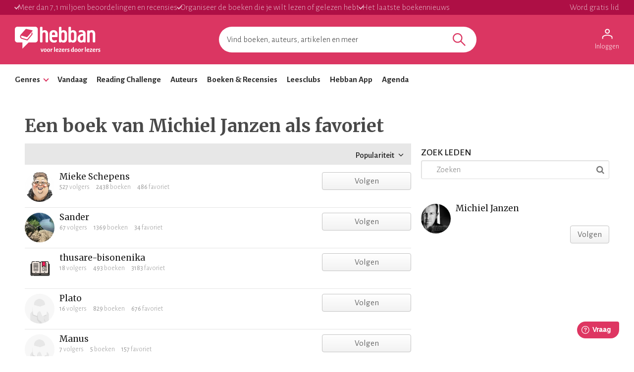

--- FILE ---
content_type: text/html; charset=utf-8
request_url: https://www.hebban.nl/User/more?filter=recommended_author%3D160678&sort=popular&offset=0&step=20&total=1&_=1769488581940
body_size: 31420
content:
{"total":"1","html":"\t<!-- USER\/EXCERPT -->\n<div class=\"item box yf-anchor \" data-url=\"https:\/\/www.hebban.nl\/!\/mieke4a\" title=\"Mieke Schepens\" itemscope itemtype=\"http:\/\/schema.org\/Person\">\n\t<link href=\"https:\/\/www.hebban.nl\/!\/mieke4a\" itemprop=\"url\" \/>\n\t<div class=\"row-fluid\">\n\t\t<div class=\"colspan-9\">\n\t\t\t<div class=\"cell cell-left\">\n\t\t\t\t<div class=\"img img-xs \">\n\t\t\t\t\t<a href=\"https:\/\/www.hebban.nl\/!\/mieke4a\" title=\"Mieke Schepens\">\n\t\t\t\t\t\t<img src=\"https:\/\/static.hebban.nl\/files\/images\/thumb\/Mieke%20karikatuur.jpg\" class=\"circle\" alt=\"Mieke Schepens\" itemprop=\"image\"\/>\n\t\t\t\t\t<\/a>\n\t\t\t\t<\/div>\n\t\t\t<\/div>\n\n\t\t\t<div class=\"cell\">\n\n\t\t\t\t<header>\n\t\t\t\t\t<h3 itemprop=\"name\"><a href=\"https:\/\/www.hebban.nl\/!\/mieke4a\" title=\"Mieke Schepens\">Mieke Schepens<\/a><\/h3>\n\t\t\t\t\t<div class=\"properties\">\n\t\t\t\t\t\t\t\t\t\t\t\t<div class=\"property\"><strong>527<\/strong> volgers<\/div>\n\t\t\t\t\t\t\t\t\t\t\t\t\t<div class=\"property\"><strong>2438<\/strong> boeken<\/div>\n\t\t\t\t\t\t\t<div class=\"property\"><strong>486<\/strong> favoriet<\/div>\n\t\t\t\t\t\t\t\t\t\t\t\t\t\t\t\t\t\t\t<span class=\"property\"><\/span>\n\t\t\t\t\t\t\t\t\t\t\t<\/div>\n\t\t\t\t<\/header>\n\t\t\t\t\t\t\t<\/div>\n\t\t<\/div>\n\t\t<div class=\"colspan-3\">\n\t\t\t\t\t\t\t\t\t\t\t\t<div\n\tclass=\"yf\"\n\tdata-use=\"Follow\"\n\tdata-message=\"Leuk dat je dit wilt volgen! \"\n\tdata-id=\"107271\"\n\tdata-user=\"false\"\n\tdata-allow_own=\"false\"\n\tdata-model=\"User\"\n\tdata-author_user_id=\"false\"\n\tdata-url=\"https:\/\/www.hebban.nl\/User\/follow\/{{id}}?module={{module}}&value={{value}}\"\n>\n\t<!-- COMMON\/FOLLOW -->\n\t<a href=\"#follow\" class=\"yf-follow btn2 fill-horizontal btn-follow \" style=\"display:none\" title=\"Volgen\">Volgen<\/a>\n\t<a href=\"#unfollow\" class=\"yf-unfollow btn2 fill-horizontal btn-unfollow \" style=\"display:none\" title=\"Niet meer volgen\"><span class=\"\">Volg je<\/span><span class=\"btn-hover\">Niet volgen<span><\/a>\n<\/div>\t\t\t\t\t\t\t\n\t\t<\/div>\n\t<\/div>\n\n<\/div>\t<!-- USER\/EXCERPT -->\n<div class=\"item box yf-anchor \" data-url=\"https:\/\/www.hebban.nl\/!\/sander-7\" title=\"Sander\" itemscope itemtype=\"http:\/\/schema.org\/Person\">\n\t<link href=\"https:\/\/www.hebban.nl\/!\/sander-7\" itemprop=\"url\" \/>\n\t<div class=\"row-fluid\">\n\t\t<div class=\"colspan-9\">\n\t\t\t<div class=\"cell cell-left\">\n\t\t\t\t<div class=\"img img-xs \">\n\t\t\t\t\t<a href=\"https:\/\/www.hebban.nl\/!\/sander-7\" title=\"Sander\">\n\t\t\t\t\t\t<img src=\"https:\/\/static.hebban.nl\/files\/images\/thumb\/AAA%282%29.jpg\" class=\"circle\" alt=\"Sander\" itemprop=\"image\"\/>\n\t\t\t\t\t<\/a>\n\t\t\t\t<\/div>\n\t\t\t<\/div>\n\n\t\t\t<div class=\"cell\">\n\n\t\t\t\t<header>\n\t\t\t\t\t<h3 itemprop=\"name\"><a href=\"https:\/\/www.hebban.nl\/!\/sander-7\" title=\"Sander\">Sander<\/a><\/h3>\n\t\t\t\t\t<div class=\"properties\">\n\t\t\t\t\t\t\t\t\t\t\t\t<div class=\"property\"><strong>67<\/strong> volgers<\/div>\n\t\t\t\t\t\t\t\t\t\t\t\t\t<div class=\"property\"><strong>1369<\/strong> boeken<\/div>\n\t\t\t\t\t\t\t<div class=\"property\"><strong>34<\/strong> favoriet<\/div>\n\t\t\t\t\t\t\t\t\t\t\t\t\t\t\t\t\t\t\t<span class=\"property\"><\/span>\n\t\t\t\t\t\t\t\t\t\t\t<\/div>\n\t\t\t\t<\/header>\n\t\t\t\t\t\t\t<\/div>\n\t\t<\/div>\n\t\t<div class=\"colspan-3\">\n\t\t\t\t\t\t\t\t\t\t\t\t<div\n\tclass=\"yf\"\n\tdata-use=\"Follow\"\n\tdata-message=\"Leuk dat je dit wilt volgen! \"\n\tdata-id=\"247288\"\n\tdata-user=\"false\"\n\tdata-allow_own=\"false\"\n\tdata-model=\"User\"\n\tdata-author_user_id=\"false\"\n\tdata-url=\"https:\/\/www.hebban.nl\/User\/follow\/{{id}}?module={{module}}&value={{value}}\"\n>\n\t<!-- COMMON\/FOLLOW -->\n\t<a href=\"#follow\" class=\"yf-follow btn2 fill-horizontal btn-follow \" style=\"display:none\" title=\"Volgen\">Volgen<\/a>\n\t<a href=\"#unfollow\" class=\"yf-unfollow btn2 fill-horizontal btn-unfollow \" style=\"display:none\" title=\"Niet meer volgen\"><span class=\"\">Volg je<\/span><span class=\"btn-hover\">Niet volgen<span><\/a>\n<\/div>\t\t\t\t\t\t\t\n\t\t<\/div>\n\t<\/div>\n\n<\/div>\t<!-- USER\/EXCERPT -->\n<div class=\"item box yf-anchor \" data-url=\"https:\/\/www.hebban.nl\/!\/thusare-bisonenika\" title=\"thusare-bisonenika\" itemscope itemtype=\"http:\/\/schema.org\/Person\">\n\t<link href=\"https:\/\/www.hebban.nl\/!\/thusare-bisonenika\" itemprop=\"url\" \/>\n\t<div class=\"row-fluid\">\n\t\t<div class=\"colspan-9\">\n\t\t\t<div class=\"cell cell-left\">\n\t\t\t\t<div class=\"img img-xs \">\n\t\t\t\t\t<a href=\"https:\/\/www.hebban.nl\/!\/thusare-bisonenika\" title=\"thusare-bisonenika\">\n\t\t\t\t\t\t<img src=\"https:\/\/static.hebban.nl\/style\/img\/avatar_preset_1.png\" class=\"circle\" alt=\"thusare-bisonenika\" itemprop=\"image\"\/>\n\t\t\t\t\t<\/a>\n\t\t\t\t<\/div>\n\t\t\t<\/div>\n\n\t\t\t<div class=\"cell\">\n\n\t\t\t\t<header>\n\t\t\t\t\t<h3 itemprop=\"name\"><a href=\"https:\/\/www.hebban.nl\/!\/thusare-bisonenika\" title=\"thusare-bisonenika\">thusare-bisonenika<\/a><\/h3>\n\t\t\t\t\t<div class=\"properties\">\n\t\t\t\t\t\t\t\t\t\t\t\t<div class=\"property\"><strong>18<\/strong> volgers<\/div>\n\t\t\t\t\t\t\t\t\t\t\t\t\t<div class=\"property\"><strong>493<\/strong> boeken<\/div>\n\t\t\t\t\t\t\t<div class=\"property\"><strong>3183<\/strong> favoriet<\/div>\n\t\t\t\t\t\t\t\t\t\t\t\t\t\t\t\t\t\t\t<span class=\"property\"><\/span>\n\t\t\t\t\t\t\t\t\t\t\t<\/div>\n\t\t\t\t<\/header>\n\t\t\t\t\t\t\t<\/div>\n\t\t<\/div>\n\t\t<div class=\"colspan-3\">\n\t\t\t\t\t\t\t\t\t\t\t\t<div\n\tclass=\"yf\"\n\tdata-use=\"Follow\"\n\tdata-message=\"Leuk dat je dit wilt volgen! \"\n\tdata-id=\"292919\"\n\tdata-user=\"false\"\n\tdata-allow_own=\"false\"\n\tdata-model=\"User\"\n\tdata-author_user_id=\"false\"\n\tdata-url=\"https:\/\/www.hebban.nl\/User\/follow\/{{id}}?module={{module}}&value={{value}}\"\n>\n\t<!-- COMMON\/FOLLOW -->\n\t<a href=\"#follow\" class=\"yf-follow btn2 fill-horizontal btn-follow \" style=\"display:none\" title=\"Volgen\">Volgen<\/a>\n\t<a href=\"#unfollow\" class=\"yf-unfollow btn2 fill-horizontal btn-unfollow \" style=\"display:none\" title=\"Niet meer volgen\"><span class=\"\">Volg je<\/span><span class=\"btn-hover\">Niet volgen<span><\/a>\n<\/div>\t\t\t\t\t\t\t\n\t\t<\/div>\n\t<\/div>\n\n<\/div>\t<!-- USER\/EXCERPT -->\n<div class=\"item box yf-anchor \" data-url=\"https:\/\/www.hebban.nl\/!\/plato\" title=\"Plato\" itemscope itemtype=\"http:\/\/schema.org\/Person\">\n\t<link href=\"https:\/\/www.hebban.nl\/!\/plato\" itemprop=\"url\" \/>\n\t<div class=\"row-fluid\">\n\t\t<div class=\"colspan-9\">\n\t\t\t<div class=\"cell cell-left\">\n\t\t\t\t<div class=\"img img-xs \">\n\t\t\t\t\t<a href=\"https:\/\/www.hebban.nl\/!\/plato\" title=\"Plato\">\n\t\t\t\t\t\t<img src=\"https:\/\/static.hebban.nl\/style\/img\/avatar_default_2.jpg\" class=\"circle\" alt=\"Plato\" itemprop=\"image\"\/>\n\t\t\t\t\t<\/a>\n\t\t\t\t<\/div>\n\t\t\t<\/div>\n\n\t\t\t<div class=\"cell\">\n\n\t\t\t\t<header>\n\t\t\t\t\t<h3 itemprop=\"name\"><a href=\"https:\/\/www.hebban.nl\/!\/plato\" title=\"Plato\">Plato<\/a><\/h3>\n\t\t\t\t\t<div class=\"properties\">\n\t\t\t\t\t\t\t\t\t\t\t\t<div class=\"property\"><strong>16<\/strong> volgers<\/div>\n\t\t\t\t\t\t\t\t\t\t\t\t\t<div class=\"property\"><strong>829<\/strong> boeken<\/div>\n\t\t\t\t\t\t\t<div class=\"property\"><strong>676<\/strong> favoriet<\/div>\n\t\t\t\t\t\t\t\t\t\t\t\t\t\t\t\t\t\t\t<span class=\"property\"><\/span>\n\t\t\t\t\t\t\t\t\t\t\t<\/div>\n\t\t\t\t<\/header>\n\t\t\t\t\t\t\t<\/div>\n\t\t<\/div>\n\t\t<div class=\"colspan-3\">\n\t\t\t\t\t\t\t\t\t\t\t\t<div\n\tclass=\"yf\"\n\tdata-use=\"Follow\"\n\tdata-message=\"Leuk dat je dit wilt volgen! \"\n\tdata-id=\"241190\"\n\tdata-user=\"false\"\n\tdata-allow_own=\"false\"\n\tdata-model=\"User\"\n\tdata-author_user_id=\"false\"\n\tdata-url=\"https:\/\/www.hebban.nl\/User\/follow\/{{id}}?module={{module}}&value={{value}}\"\n>\n\t<!-- COMMON\/FOLLOW -->\n\t<a href=\"#follow\" class=\"yf-follow btn2 fill-horizontal btn-follow \" style=\"display:none\" title=\"Volgen\">Volgen<\/a>\n\t<a href=\"#unfollow\" class=\"yf-unfollow btn2 fill-horizontal btn-unfollow \" style=\"display:none\" title=\"Niet meer volgen\"><span class=\"\">Volg je<\/span><span class=\"btn-hover\">Niet volgen<span><\/a>\n<\/div>\t\t\t\t\t\t\t\n\t\t<\/div>\n\t<\/div>\n\n<\/div>\t<!-- USER\/EXCERPT -->\n<div class=\"item box yf-anchor \" data-url=\"https:\/\/www.hebban.nl\/!\/manus\" title=\"Manus\" itemscope itemtype=\"http:\/\/schema.org\/Person\">\n\t<link href=\"https:\/\/www.hebban.nl\/!\/manus\" itemprop=\"url\" \/>\n\t<div class=\"row-fluid\">\n\t\t<div class=\"colspan-9\">\n\t\t\t<div class=\"cell cell-left\">\n\t\t\t\t<div class=\"img img-xs \">\n\t\t\t\t\t<a href=\"https:\/\/www.hebban.nl\/!\/manus\" title=\"Manus\">\n\t\t\t\t\t\t<img src=\"https:\/\/static.hebban.nl\/style\/img\/avatar_default_2.jpg\" class=\"circle\" alt=\"Manus\" itemprop=\"image\"\/>\n\t\t\t\t\t<\/a>\n\t\t\t\t<\/div>\n\t\t\t<\/div>\n\n\t\t\t<div class=\"cell\">\n\n\t\t\t\t<header>\n\t\t\t\t\t<h3 itemprop=\"name\"><a href=\"https:\/\/www.hebban.nl\/!\/manus\" title=\"Manus\">Manus<\/a><\/h3>\n\t\t\t\t\t<div class=\"properties\">\n\t\t\t\t\t\t\t\t\t\t\t\t<div class=\"property\"><strong>7<\/strong> volgers<\/div>\n\t\t\t\t\t\t\t\t\t\t\t\t\t<div class=\"property\"><strong>5<\/strong> boeken<\/div>\n\t\t\t\t\t\t\t<div class=\"property\"><strong>157<\/strong> favoriet<\/div>\n\t\t\t\t\t\t\t\t\t\t\t\t\t\t\t\t\t\t\t<span class=\"property\"><\/span>\n\t\t\t\t\t\t\t\t\t\t\t<\/div>\n\t\t\t\t<\/header>\n\t\t\t\t\t\t\t<\/div>\n\t\t<\/div>\n\t\t<div class=\"colspan-3\">\n\t\t\t\t\t\t\t\t\t\t\t\t<div\n\tclass=\"yf\"\n\tdata-use=\"Follow\"\n\tdata-message=\"Leuk dat je dit wilt volgen! \"\n\tdata-id=\"250691\"\n\tdata-user=\"false\"\n\tdata-allow_own=\"false\"\n\tdata-model=\"User\"\n\tdata-author_user_id=\"false\"\n\tdata-url=\"https:\/\/www.hebban.nl\/User\/follow\/{{id}}?module={{module}}&value={{value}}\"\n>\n\t<!-- COMMON\/FOLLOW -->\n\t<a href=\"#follow\" class=\"yf-follow btn2 fill-horizontal btn-follow \" style=\"display:none\" title=\"Volgen\">Volgen<\/a>\n\t<a href=\"#unfollow\" class=\"yf-unfollow btn2 fill-horizontal btn-unfollow \" style=\"display:none\" title=\"Niet meer volgen\"><span class=\"\">Volg je<\/span><span class=\"btn-hover\">Niet volgen<span><\/a>\n<\/div>\t\t\t\t\t\t\t\n\t\t<\/div>\n\t<\/div>\n\n<\/div>\t<!-- USER\/EXCERPT -->\n<div class=\"item box yf-anchor \" data-url=\"https:\/\/www.hebban.nl\/!\/sillysam\" title=\"SillySam\" itemscope itemtype=\"http:\/\/schema.org\/Person\">\n\t<link href=\"https:\/\/www.hebban.nl\/!\/sillysam\" itemprop=\"url\" \/>\n\t<div class=\"row-fluid\">\n\t\t<div class=\"colspan-9\">\n\t\t\t<div class=\"cell cell-left\">\n\t\t\t\t<div class=\"img img-xs \">\n\t\t\t\t\t<a href=\"https:\/\/www.hebban.nl\/!\/sillysam\" title=\"SillySam\">\n\t\t\t\t\t\t<img src=\"https:\/\/static.hebban.nl\/files\/images\/thumb\/20220107_185302.jpg\" class=\"circle\" alt=\"SillySam\" itemprop=\"image\"\/>\n\t\t\t\t\t<\/a>\n\t\t\t\t<\/div>\n\t\t\t<\/div>\n\n\t\t\t<div class=\"cell\">\n\n\t\t\t\t<header>\n\t\t\t\t\t<h3 itemprop=\"name\"><a href=\"https:\/\/www.hebban.nl\/!\/sillysam\" title=\"SillySam\">SillySam<\/a><\/h3>\n\t\t\t\t\t<div class=\"properties\">\n\t\t\t\t\t\t\t\t\t\t\t\t<div class=\"property\"><strong>1<\/strong> volger<\/div>\n\t\t\t\t\t\t\t\t\t\t\t\t\t<div class=\"property\"><strong>360<\/strong> boeken<\/div>\n\t\t\t\t\t\t\t<div class=\"property\"><strong>51<\/strong> favoriet<\/div>\n\t\t\t\t\t\t\t\t\t\t\t\t\t\t\t\t\t\t\t<span class=\"property\"><\/span>\n\t\t\t\t\t\t\t\t\t\t\t<\/div>\n\t\t\t\t<\/header>\n\t\t\t\t\t\t\t<\/div>\n\t\t<\/div>\n\t\t<div class=\"colspan-3\">\n\t\t\t\t\t\t\t\t\t\t\t\t<div\n\tclass=\"yf\"\n\tdata-use=\"Follow\"\n\tdata-message=\"Leuk dat je dit wilt volgen! \"\n\tdata-id=\"230242\"\n\tdata-user=\"false\"\n\tdata-allow_own=\"false\"\n\tdata-model=\"User\"\n\tdata-author_user_id=\"false\"\n\tdata-url=\"https:\/\/www.hebban.nl\/User\/follow\/{{id}}?module={{module}}&value={{value}}\"\n>\n\t<!-- COMMON\/FOLLOW -->\n\t<a href=\"#follow\" class=\"yf-follow btn2 fill-horizontal btn-follow \" style=\"display:none\" title=\"Volgen\">Volgen<\/a>\n\t<a href=\"#unfollow\" class=\"yf-unfollow btn2 fill-horizontal btn-unfollow \" style=\"display:none\" title=\"Niet meer volgen\"><span class=\"\">Volg je<\/span><span class=\"btn-hover\">Niet volgen<span><\/a>\n<\/div>\t\t\t\t\t\t\t\n\t\t<\/div>\n\t<\/div>\n\n<\/div>\t<!-- USER\/EXCERPT -->\n<div class=\"item box yf-anchor \" data-url=\"https:\/\/www.hebban.nl\/!\/Gstig\" title=\"Gstig\" itemscope itemtype=\"http:\/\/schema.org\/Person\">\n\t<link href=\"https:\/\/www.hebban.nl\/!\/Gstig\" itemprop=\"url\" \/>\n\t<div class=\"row-fluid\">\n\t\t<div class=\"colspan-9\">\n\t\t\t<div class=\"cell cell-left\">\n\t\t\t\t<div class=\"img img-xs \">\n\t\t\t\t\t<a href=\"https:\/\/www.hebban.nl\/!\/Gstig\" title=\"Gstig\">\n\t\t\t\t\t\t<img src=\"https:\/\/static.hebban.nl\/style\/img\/avatar_preset_6.png\" class=\"circle\" alt=\"Gstig\" itemprop=\"image\"\/>\n\t\t\t\t\t<\/a>\n\t\t\t\t<\/div>\n\t\t\t<\/div>\n\n\t\t\t<div class=\"cell\">\n\n\t\t\t\t<header>\n\t\t\t\t\t<h3 itemprop=\"name\"><a href=\"https:\/\/www.hebban.nl\/!\/Gstig\" title=\"Gstig\">Gstig<\/a><\/h3>\n\t\t\t\t\t<div class=\"properties\">\n\t\t\t\t\t\t\t\t\t\t\t\t<div class=\"property\"><strong>1<\/strong> volger<\/div>\n\t\t\t\t\t\t\t\t\t\t\t\t\t<div class=\"property\"><strong>56<\/strong> boeken<\/div>\n\t\t\t\t\t\t\t<div class=\"property\"><strong>44<\/strong> favoriet<\/div>\n\t\t\t\t\t\t\t\t\t\t\t\t\t\t\t\t\t\t\t<span class=\"property\"><\/span>\n\t\t\t\t\t\t\t\t\t\t\t<\/div>\n\t\t\t\t<\/header>\n\t\t\t\t\t\t\t<\/div>\n\t\t<\/div>\n\t\t<div class=\"colspan-3\">\n\t\t\t\t\t\t\t\t\t\t\t\t<div\n\tclass=\"yf\"\n\tdata-use=\"Follow\"\n\tdata-message=\"Leuk dat je dit wilt volgen! \"\n\tdata-id=\"375716\"\n\tdata-user=\"false\"\n\tdata-allow_own=\"false\"\n\tdata-model=\"User\"\n\tdata-author_user_id=\"false\"\n\tdata-url=\"https:\/\/www.hebban.nl\/User\/follow\/{{id}}?module={{module}}&value={{value}}\"\n>\n\t<!-- COMMON\/FOLLOW -->\n\t<a href=\"#follow\" class=\"yf-follow btn2 fill-horizontal btn-follow \" style=\"display:none\" title=\"Volgen\">Volgen<\/a>\n\t<a href=\"#unfollow\" class=\"yf-unfollow btn2 fill-horizontal btn-unfollow \" style=\"display:none\" title=\"Niet meer volgen\"><span class=\"\">Volg je<\/span><span class=\"btn-hover\">Niet volgen<span><\/a>\n<\/div>\t\t\t\t\t\t\t\n\t\t<\/div>\n\t<\/div>\n\n<\/div>\t<!-- USER\/EXCERPT -->\n<div class=\"item box yf-anchor \" data-url=\"https:\/\/www.hebban.nl\/!\/BartJan\" title=\"BartJan\" itemscope itemtype=\"http:\/\/schema.org\/Person\">\n\t<link href=\"https:\/\/www.hebban.nl\/!\/BartJan\" itemprop=\"url\" \/>\n\t<div class=\"row-fluid\">\n\t\t<div class=\"colspan-9\">\n\t\t\t<div class=\"cell cell-left\">\n\t\t\t\t<div class=\"img img-xs \">\n\t\t\t\t\t<a href=\"https:\/\/www.hebban.nl\/!\/BartJan\" title=\"BartJan\">\n\t\t\t\t\t\t<img src=\"https:\/\/static.hebban.nl\/style\/img\/avatar_preset_2.png\" class=\"circle\" alt=\"BartJan\" itemprop=\"image\"\/>\n\t\t\t\t\t<\/a>\n\t\t\t\t<\/div>\n\t\t\t<\/div>\n\n\t\t\t<div class=\"cell\">\n\n\t\t\t\t<header>\n\t\t\t\t\t<h3 itemprop=\"name\"><a href=\"https:\/\/www.hebban.nl\/!\/BartJan\" title=\"BartJan\">BartJan<\/a><\/h3>\n\t\t\t\t\t<div class=\"properties\">\n\t\t\t\t\t\t\t\t\t\t\t\t<div class=\"property\"><strong>0<\/strong> volgers<\/div>\n\t\t\t\t\t\t\t\t\t\t\t\t\t<div class=\"property\"><strong>5<\/strong> boeken<\/div>\n\t\t\t\t\t\t\t<div class=\"property\"><strong>2<\/strong> favoriet<\/div>\n\t\t\t\t\t\t\t\t\t\t\t\t\t\t\t\t\t\t\t<span class=\"property\"><\/span>\n\t\t\t\t\t\t\t\t\t\t\t<\/div>\n\t\t\t\t<\/header>\n\t\t\t\t\t\t\t<\/div>\n\t\t<\/div>\n\t\t<div class=\"colspan-3\">\n\t\t\t\t\t\t\t\t\t\t\t\t<div\n\tclass=\"yf\"\n\tdata-use=\"Follow\"\n\tdata-message=\"Leuk dat je dit wilt volgen! \"\n\tdata-id=\"276346\"\n\tdata-user=\"false\"\n\tdata-allow_own=\"false\"\n\tdata-model=\"User\"\n\tdata-author_user_id=\"false\"\n\tdata-url=\"https:\/\/www.hebban.nl\/User\/follow\/{{id}}?module={{module}}&value={{value}}\"\n>\n\t<!-- COMMON\/FOLLOW -->\n\t<a href=\"#follow\" class=\"yf-follow btn2 fill-horizontal btn-follow \" style=\"display:none\" title=\"Volgen\">Volgen<\/a>\n\t<a href=\"#unfollow\" class=\"yf-unfollow btn2 fill-horizontal btn-unfollow \" style=\"display:none\" title=\"Niet meer volgen\"><span class=\"\">Volg je<\/span><span class=\"btn-hover\">Niet volgen<span><\/a>\n<\/div>\t\t\t\t\t\t\t\n\t\t<\/div>\n\t<\/div>\n\n<\/div>\t<!-- USER\/EXCERPT -->\n<div class=\"item box yf-anchor \" data-url=\"https:\/\/www.hebban.nl\/!\/fritioferiksson\" title=\"fritioferiksson\" itemscope itemtype=\"http:\/\/schema.org\/Person\">\n\t<link href=\"https:\/\/www.hebban.nl\/!\/fritioferiksson\" itemprop=\"url\" \/>\n\t<div class=\"row-fluid\">\n\t\t<div class=\"colspan-9\">\n\t\t\t<div class=\"cell cell-left\">\n\t\t\t\t<div class=\"img img-xs \">\n\t\t\t\t\t<a href=\"https:\/\/www.hebban.nl\/!\/fritioferiksson\" title=\"fritioferiksson\">\n\t\t\t\t\t\t<img src=\"https:\/\/static.hebban.nl\/style\/img\/avatar_preset_1.png\" class=\"circle\" alt=\"fritioferiksson\" itemprop=\"image\"\/>\n\t\t\t\t\t<\/a>\n\t\t\t\t<\/div>\n\t\t\t<\/div>\n\n\t\t\t<div class=\"cell\">\n\n\t\t\t\t<header>\n\t\t\t\t\t<h3 itemprop=\"name\"><a href=\"https:\/\/www.hebban.nl\/!\/fritioferiksson\" title=\"fritioferiksson\">fritioferiksson<\/a><\/h3>\n\t\t\t\t\t<div class=\"properties\">\n\t\t\t\t\t\t\t\t\t\t\t\t<div class=\"property\"><strong>0<\/strong> volgers<\/div>\n\t\t\t\t\t\t\t\t\t\t\t\t\t<div class=\"property\"><strong>2<\/strong> boeken<\/div>\n\t\t\t\t\t\t\t<div class=\"property\"><strong>2<\/strong> favoriet<\/div>\n\t\t\t\t\t\t\t\t\t\t\t\t\t\t\t\t\t\t\t<span class=\"property\"><\/span>\n\t\t\t\t\t\t\t\t\t\t\t<\/div>\n\t\t\t\t<\/header>\n\t\t\t\t\t\t\t<\/div>\n\t\t<\/div>\n\t\t<div class=\"colspan-3\">\n\t\t\t\t\t\t\t\t\t\t\t\t<div\n\tclass=\"yf\"\n\tdata-use=\"Follow\"\n\tdata-message=\"Leuk dat je dit wilt volgen! \"\n\tdata-id=\"331203\"\n\tdata-user=\"false\"\n\tdata-allow_own=\"false\"\n\tdata-model=\"User\"\n\tdata-author_user_id=\"false\"\n\tdata-url=\"https:\/\/www.hebban.nl\/User\/follow\/{{id}}?module={{module}}&value={{value}}\"\n>\n\t<!-- COMMON\/FOLLOW -->\n\t<a href=\"#follow\" class=\"yf-follow btn2 fill-horizontal btn-follow \" style=\"display:none\" title=\"Volgen\">Volgen<\/a>\n\t<a href=\"#unfollow\" class=\"yf-unfollow btn2 fill-horizontal btn-unfollow \" style=\"display:none\" title=\"Niet meer volgen\"><span class=\"\">Volg je<\/span><span class=\"btn-hover\">Niet volgen<span><\/a>\n<\/div>\t\t\t\t\t\t\t\n\t\t<\/div>\n\t<\/div>\n\n<\/div>\t<!-- USER\/EXCERPT -->\n<div class=\"item box yf-anchor \" data-url=\"https:\/\/www.hebban.nl\/!\/Filzynska80\" title=\"Filzynska80\" itemscope itemtype=\"http:\/\/schema.org\/Person\">\n\t<link href=\"https:\/\/www.hebban.nl\/!\/Filzynska80\" itemprop=\"url\" \/>\n\t<div class=\"row-fluid\">\n\t\t<div class=\"colspan-9\">\n\t\t\t<div class=\"cell cell-left\">\n\t\t\t\t<div class=\"img img-xs \">\n\t\t\t\t\t<a href=\"https:\/\/www.hebban.nl\/!\/Filzynska80\" title=\"Filzynska80\">\n\t\t\t\t\t\t<img src=\"https:\/\/static.hebban.nl\/style\/img\/avatar_preset_1.png\" class=\"circle\" alt=\"Filzynska80\" itemprop=\"image\"\/>\n\t\t\t\t\t<\/a>\n\t\t\t\t<\/div>\n\t\t\t<\/div>\n\n\t\t\t<div class=\"cell\">\n\n\t\t\t\t<header>\n\t\t\t\t\t<h3 itemprop=\"name\"><a href=\"https:\/\/www.hebban.nl\/!\/Filzynska80\" title=\"Filzynska80\">Filzynska80<\/a><\/h3>\n\t\t\t\t\t<div class=\"properties\">\n\t\t\t\t\t\t\t\t\t\t\t\t<div class=\"property\"><strong>0<\/strong> volgers<\/div>\n\t\t\t\t\t\t\t\t\t\t\t\t\t<div class=\"property\"><strong>1<\/strong> boek<\/div>\n\t\t\t\t\t\t\t<div class=\"property\"><strong>1<\/strong> favoriet<\/div>\n\t\t\t\t\t\t\t\t\t\t\t\t\t\t\t\t\t\t\t<span class=\"property\"><\/span>\n\t\t\t\t\t\t\t\t\t\t\t<\/div>\n\t\t\t\t<\/header>\n\t\t\t\t\t\t\t<\/div>\n\t\t<\/div>\n\t\t<div class=\"colspan-3\">\n\t\t\t\t\t\t\t\t\t\t\t\t<div\n\tclass=\"yf\"\n\tdata-use=\"Follow\"\n\tdata-message=\"Leuk dat je dit wilt volgen! \"\n\tdata-id=\"331887\"\n\tdata-user=\"false\"\n\tdata-allow_own=\"false\"\n\tdata-model=\"User\"\n\tdata-author_user_id=\"false\"\n\tdata-url=\"https:\/\/www.hebban.nl\/User\/follow\/{{id}}?module={{module}}&value={{value}}\"\n>\n\t<!-- COMMON\/FOLLOW -->\n\t<a href=\"#follow\" class=\"yf-follow btn2 fill-horizontal btn-follow \" style=\"display:none\" title=\"Volgen\">Volgen<\/a>\n\t<a href=\"#unfollow\" class=\"yf-unfollow btn2 fill-horizontal btn-unfollow \" style=\"display:none\" title=\"Niet meer volgen\"><span class=\"\">Volg je<\/span><span class=\"btn-hover\">Niet volgen<span><\/a>\n<\/div>\t\t\t\t\t\t\t\n\t\t<\/div>\n\t<\/div>\n\n<\/div>\t<!-- USER\/EXCERPT -->\n<div class=\"item box yf-anchor \" data-url=\"https:\/\/www.hebban.nl\/!\/Boeken90\" title=\"Andy Schrijn\" itemscope itemtype=\"http:\/\/schema.org\/Person\">\n\t<link href=\"https:\/\/www.hebban.nl\/!\/Boeken90\" itemprop=\"url\" \/>\n\t<div class=\"row-fluid\">\n\t\t<div class=\"colspan-9\">\n\t\t\t<div class=\"cell cell-left\">\n\t\t\t\t<div class=\"img img-xs \">\n\t\t\t\t\t<a href=\"https:\/\/www.hebban.nl\/!\/Boeken90\" title=\"Andy Schrijn\">\n\t\t\t\t\t\t<img src=\"https:\/\/static.hebban.nl\/style\/img\/avatar_preset_2.png\" class=\"circle\" alt=\"Andy Schrijn\" itemprop=\"image\"\/>\n\t\t\t\t\t<\/a>\n\t\t\t\t<\/div>\n\t\t\t<\/div>\n\n\t\t\t<div class=\"cell\">\n\n\t\t\t\t<header>\n\t\t\t\t\t<h3 itemprop=\"name\"><a href=\"https:\/\/www.hebban.nl\/!\/Boeken90\" title=\"Andy Schrijn\">Andy Schrijn<\/a><\/h3>\n\t\t\t\t\t<div class=\"properties\">\n\t\t\t\t\t\t\t\t\t\t\t\t<div class=\"property\"><strong>0<\/strong> volgers<\/div>\n\t\t\t\t\t\t\t\t\t\t\t\t\t<div class=\"property\"><strong>1<\/strong> boek<\/div>\n\t\t\t\t\t\t\t<div class=\"property\"><strong>1<\/strong> favoriet<\/div>\n\t\t\t\t\t\t\t\t\t\t\t\t\t\t\t\t\t\t\t<span class=\"property\"><\/span>\n\t\t\t\t\t\t\t\t\t\t\t<\/div>\n\t\t\t\t<\/header>\n\t\t\t\t\t\t\t<\/div>\n\t\t<\/div>\n\t\t<div class=\"colspan-3\">\n\t\t\t\t\t\t\t\t\t\t\t\t<div\n\tclass=\"yf\"\n\tdata-use=\"Follow\"\n\tdata-message=\"Leuk dat je dit wilt volgen! \"\n\tdata-id=\"332778\"\n\tdata-user=\"false\"\n\tdata-allow_own=\"false\"\n\tdata-model=\"User\"\n\tdata-author_user_id=\"false\"\n\tdata-url=\"https:\/\/www.hebban.nl\/User\/follow\/{{id}}?module={{module}}&value={{value}}\"\n>\n\t<!-- COMMON\/FOLLOW -->\n\t<a href=\"#follow\" class=\"yf-follow btn2 fill-horizontal btn-follow \" style=\"display:none\" title=\"Volgen\">Volgen<\/a>\n\t<a href=\"#unfollow\" class=\"yf-unfollow btn2 fill-horizontal btn-unfollow \" style=\"display:none\" title=\"Niet meer volgen\"><span class=\"\">Volg je<\/span><span class=\"btn-hover\">Niet volgen<span><\/a>\n<\/div>\t\t\t\t\t\t\t\n\t\t<\/div>\n\t<\/div>\n\n<\/div>\t<!-- USER\/EXCERPT -->\n<div class=\"item box yf-anchor \" data-url=\"https:\/\/www.hebban.nl\/!\/MartinvdHave\" title=\"MartinvdHave\" itemscope itemtype=\"http:\/\/schema.org\/Person\">\n\t<link href=\"https:\/\/www.hebban.nl\/!\/MartinvdHave\" itemprop=\"url\" \/>\n\t<div class=\"row-fluid\">\n\t\t<div class=\"colspan-9\">\n\t\t\t<div class=\"cell cell-left\">\n\t\t\t\t<div class=\"img img-xs \">\n\t\t\t\t\t<a href=\"https:\/\/www.hebban.nl\/!\/MartinvdHave\" title=\"MartinvdHave\">\n\t\t\t\t\t\t<img src=\"https:\/\/static.hebban.nl\/style\/img\/avatar_preset_1.png\" class=\"circle\" alt=\"MartinvdHave\" itemprop=\"image\"\/>\n\t\t\t\t\t<\/a>\n\t\t\t\t<\/div>\n\t\t\t<\/div>\n\n\t\t\t<div class=\"cell\">\n\n\t\t\t\t<header>\n\t\t\t\t\t<h3 itemprop=\"name\"><a href=\"https:\/\/www.hebban.nl\/!\/MartinvdHave\" title=\"MartinvdHave\">MartinvdHave<\/a><\/h3>\n\t\t\t\t\t<div class=\"properties\">\n\t\t\t\t\t\t\t\t\t\t\t\t<div class=\"property\"><strong>0<\/strong> volgers<\/div>\n\t\t\t\t\t\t\t\t\t\t\t\t\t<div class=\"property\"><strong>1<\/strong> boek<\/div>\n\t\t\t\t\t\t\t<div class=\"property\"><strong>1<\/strong> favoriet<\/div>\n\t\t\t\t\t\t\t\t\t\t\t\t\t\t\t\t\t\t\t<span class=\"property\"><\/span>\n\t\t\t\t\t\t\t\t\t\t\t<\/div>\n\t\t\t\t<\/header>\n\t\t\t\t\t\t\t<\/div>\n\t\t<\/div>\n\t\t<div class=\"colspan-3\">\n\t\t\t\t\t\t\t\t\t\t\t\t<div\n\tclass=\"yf\"\n\tdata-use=\"Follow\"\n\tdata-message=\"Leuk dat je dit wilt volgen! \"\n\tdata-id=\"303690\"\n\tdata-user=\"false\"\n\tdata-allow_own=\"false\"\n\tdata-model=\"User\"\n\tdata-author_user_id=\"false\"\n\tdata-url=\"https:\/\/www.hebban.nl\/User\/follow\/{{id}}?module={{module}}&value={{value}}\"\n>\n\t<!-- COMMON\/FOLLOW -->\n\t<a href=\"#follow\" class=\"yf-follow btn2 fill-horizontal btn-follow \" style=\"display:none\" title=\"Volgen\">Volgen<\/a>\n\t<a href=\"#unfollow\" class=\"yf-unfollow btn2 fill-horizontal btn-unfollow \" style=\"display:none\" title=\"Niet meer volgen\"><span class=\"\">Volg je<\/span><span class=\"btn-hover\">Niet volgen<span><\/a>\n<\/div>\t\t\t\t\t\t\t\n\t\t<\/div>\n\t<\/div>\n\n<\/div>\t<!-- USER\/EXCERPT -->\n<div class=\"item box yf-anchor \" data-url=\"https:\/\/www.hebban.nl\/!\/postman\" title=\"postman\" itemscope itemtype=\"http:\/\/schema.org\/Person\">\n\t<link href=\"https:\/\/www.hebban.nl\/!\/postman\" itemprop=\"url\" \/>\n\t<div class=\"row-fluid\">\n\t\t<div class=\"colspan-9\">\n\t\t\t<div class=\"cell cell-left\">\n\t\t\t\t<div class=\"img img-xs \">\n\t\t\t\t\t<a href=\"https:\/\/www.hebban.nl\/!\/postman\" title=\"postman\">\n\t\t\t\t\t\t<img src=\"https:\/\/static.hebban.nl\/style\/img\/avatar_preset_2.png\" class=\"circle\" alt=\"postman\" itemprop=\"image\"\/>\n\t\t\t\t\t<\/a>\n\t\t\t\t<\/div>\n\t\t\t<\/div>\n\n\t\t\t<div class=\"cell\">\n\n\t\t\t\t<header>\n\t\t\t\t\t<h3 itemprop=\"name\"><a href=\"https:\/\/www.hebban.nl\/!\/postman\" title=\"postman\">postman<\/a><\/h3>\n\t\t\t\t\t<div class=\"properties\">\n\t\t\t\t\t\t\t\t\t\t\t\t<div class=\"property\"><strong>0<\/strong> volgers<\/div>\n\t\t\t\t\t\t\t\t\t\t\t\t\t<div class=\"property\"><strong>200<\/strong> boeken<\/div>\n\t\t\t\t\t\t\t<div class=\"property\"><strong>38<\/strong> favoriet<\/div>\n\t\t\t\t\t\t\t\t\t\t\t\t\t\t\t\t\t\t\t<span class=\"property\"><\/span>\n\t\t\t\t\t\t\t\t\t\t\t<\/div>\n\t\t\t\t<\/header>\n\t\t\t\t\t\t\t<\/div>\n\t\t<\/div>\n\t\t<div class=\"colspan-3\">\n\t\t\t\t\t\t\t\t\t\t\t\t<div\n\tclass=\"yf\"\n\tdata-use=\"Follow\"\n\tdata-message=\"Leuk dat je dit wilt volgen! \"\n\tdata-id=\"280378\"\n\tdata-user=\"false\"\n\tdata-allow_own=\"false\"\n\tdata-model=\"User\"\n\tdata-author_user_id=\"false\"\n\tdata-url=\"https:\/\/www.hebban.nl\/User\/follow\/{{id}}?module={{module}}&value={{value}}\"\n>\n\t<!-- COMMON\/FOLLOW -->\n\t<a href=\"#follow\" class=\"yf-follow btn2 fill-horizontal btn-follow \" style=\"display:none\" title=\"Volgen\">Volgen<\/a>\n\t<a href=\"#unfollow\" class=\"yf-unfollow btn2 fill-horizontal btn-unfollow \" style=\"display:none\" title=\"Niet meer volgen\"><span class=\"\">Volg je<\/span><span class=\"btn-hover\">Niet volgen<span><\/a>\n<\/div>\t\t\t\t\t\t\t\n\t\t<\/div>\n\t<\/div>\n\n<\/div>\t<!-- USER\/EXCERPT -->\n<div class=\"item box yf-anchor \" data-url=\"https:\/\/www.hebban.nl\/!\/Ed67\" title=\"Ed67\" itemscope itemtype=\"http:\/\/schema.org\/Person\">\n\t<link href=\"https:\/\/www.hebban.nl\/!\/Ed67\" itemprop=\"url\" \/>\n\t<div class=\"row-fluid\">\n\t\t<div class=\"colspan-9\">\n\t\t\t<div class=\"cell cell-left\">\n\t\t\t\t<div class=\"img img-xs \">\n\t\t\t\t\t<a href=\"https:\/\/www.hebban.nl\/!\/Ed67\" title=\"Ed67\">\n\t\t\t\t\t\t<img src=\"https:\/\/static.hebban.nl\/style\/img\/avatar_preset_4.png\" class=\"circle\" alt=\"Ed67\" itemprop=\"image\"\/>\n\t\t\t\t\t<\/a>\n\t\t\t\t<\/div>\n\t\t\t<\/div>\n\n\t\t\t<div class=\"cell\">\n\n\t\t\t\t<header>\n\t\t\t\t\t<h3 itemprop=\"name\"><a href=\"https:\/\/www.hebban.nl\/!\/Ed67\" title=\"Ed67\">Ed67<\/a><\/h3>\n\t\t\t\t\t<div class=\"properties\">\n\t\t\t\t\t\t\t\t\t\t\t\t<div class=\"property\"><strong>0<\/strong> volgers<\/div>\n\t\t\t\t\t\t\t\t\t\t\t\t\t<div class=\"property\"><strong>1<\/strong> boek<\/div>\n\t\t\t\t\t\t\t<div class=\"property\"><strong>1<\/strong> favoriet<\/div>\n\t\t\t\t\t\t\t\t\t\t\t\t\t\t\t\t\t\t\t<span class=\"property\"><\/span>\n\t\t\t\t\t\t\t\t\t\t\t<\/div>\n\t\t\t\t<\/header>\n\t\t\t\t\t\t\t<\/div>\n\t\t<\/div>\n\t\t<div class=\"colspan-3\">\n\t\t\t\t\t\t\t\t\t\t\t\t<div\n\tclass=\"yf\"\n\tdata-use=\"Follow\"\n\tdata-message=\"Leuk dat je dit wilt volgen! \"\n\tdata-id=\"332001\"\n\tdata-user=\"false\"\n\tdata-allow_own=\"false\"\n\tdata-model=\"User\"\n\tdata-author_user_id=\"false\"\n\tdata-url=\"https:\/\/www.hebban.nl\/User\/follow\/{{id}}?module={{module}}&value={{value}}\"\n>\n\t<!-- COMMON\/FOLLOW -->\n\t<a href=\"#follow\" class=\"yf-follow btn2 fill-horizontal btn-follow \" style=\"display:none\" title=\"Volgen\">Volgen<\/a>\n\t<a href=\"#unfollow\" class=\"yf-unfollow btn2 fill-horizontal btn-unfollow \" style=\"display:none\" title=\"Niet meer volgen\"><span class=\"\">Volg je<\/span><span class=\"btn-hover\">Niet volgen<span><\/a>\n<\/div>\t\t\t\t\t\t\t\n\t\t<\/div>\n\t<\/div>\n\n<\/div>\t<!-- USER\/EXCERPT -->\n<div class=\"item box yf-anchor \" data-url=\"https:\/\/www.hebban.nl\/!\/Najada\" title=\"Najada\" itemscope itemtype=\"http:\/\/schema.org\/Person\">\n\t<link href=\"https:\/\/www.hebban.nl\/!\/Najada\" itemprop=\"url\" \/>\n\t<div class=\"row-fluid\">\n\t\t<div class=\"colspan-9\">\n\t\t\t<div class=\"cell cell-left\">\n\t\t\t\t<div class=\"img img-xs \">\n\t\t\t\t\t<a href=\"https:\/\/www.hebban.nl\/!\/Najada\" title=\"Najada\">\n\t\t\t\t\t\t<img src=\"https:\/\/static.hebban.nl\/style\/img\/avatar_preset_6.png\" class=\"circle\" alt=\"Najada\" itemprop=\"image\"\/>\n\t\t\t\t\t<\/a>\n\t\t\t\t<\/div>\n\t\t\t<\/div>\n\n\t\t\t<div class=\"cell\">\n\n\t\t\t\t<header>\n\t\t\t\t\t<h3 itemprop=\"name\"><a href=\"https:\/\/www.hebban.nl\/!\/Najada\" title=\"Najada\">Najada<\/a><\/h3>\n\t\t\t\t\t<div class=\"properties\">\n\t\t\t\t\t\t\t\t\t\t\t\t<div class=\"property\"><strong>0<\/strong> volgers<\/div>\n\t\t\t\t\t\t\t\t\t\t\t\t\t<div class=\"property\"><strong>787<\/strong> boeken<\/div>\n\t\t\t\t\t\t\t<div class=\"property\"><strong>24<\/strong> favoriet<\/div>\n\t\t\t\t\t\t\t\t\t\t\t\t\t\t\t\t\t\t\t<span class=\"property\"><\/span>\n\t\t\t\t\t\t\t\t\t\t\t<\/div>\n\t\t\t\t<\/header>\n\t\t\t\t\t\t\t<\/div>\n\t\t<\/div>\n\t\t<div class=\"colspan-3\">\n\t\t\t\t\t\t\t\t\t\t\t\t<div\n\tclass=\"yf\"\n\tdata-use=\"Follow\"\n\tdata-message=\"Leuk dat je dit wilt volgen! \"\n\tdata-id=\"423364\"\n\tdata-user=\"false\"\n\tdata-allow_own=\"false\"\n\tdata-model=\"User\"\n\tdata-author_user_id=\"false\"\n\tdata-url=\"https:\/\/www.hebban.nl\/User\/follow\/{{id}}?module={{module}}&value={{value}}\"\n>\n\t<!-- COMMON\/FOLLOW -->\n\t<a href=\"#follow\" class=\"yf-follow btn2 fill-horizontal btn-follow \" style=\"display:none\" title=\"Volgen\">Volgen<\/a>\n\t<a href=\"#unfollow\" class=\"yf-unfollow btn2 fill-horizontal btn-unfollow \" style=\"display:none\" title=\"Niet meer volgen\"><span class=\"\">Volg je<\/span><span class=\"btn-hover\">Niet volgen<span><\/a>\n<\/div>\t\t\t\t\t\t\t\n\t\t<\/div>\n\t<\/div>\n\n<\/div>"}